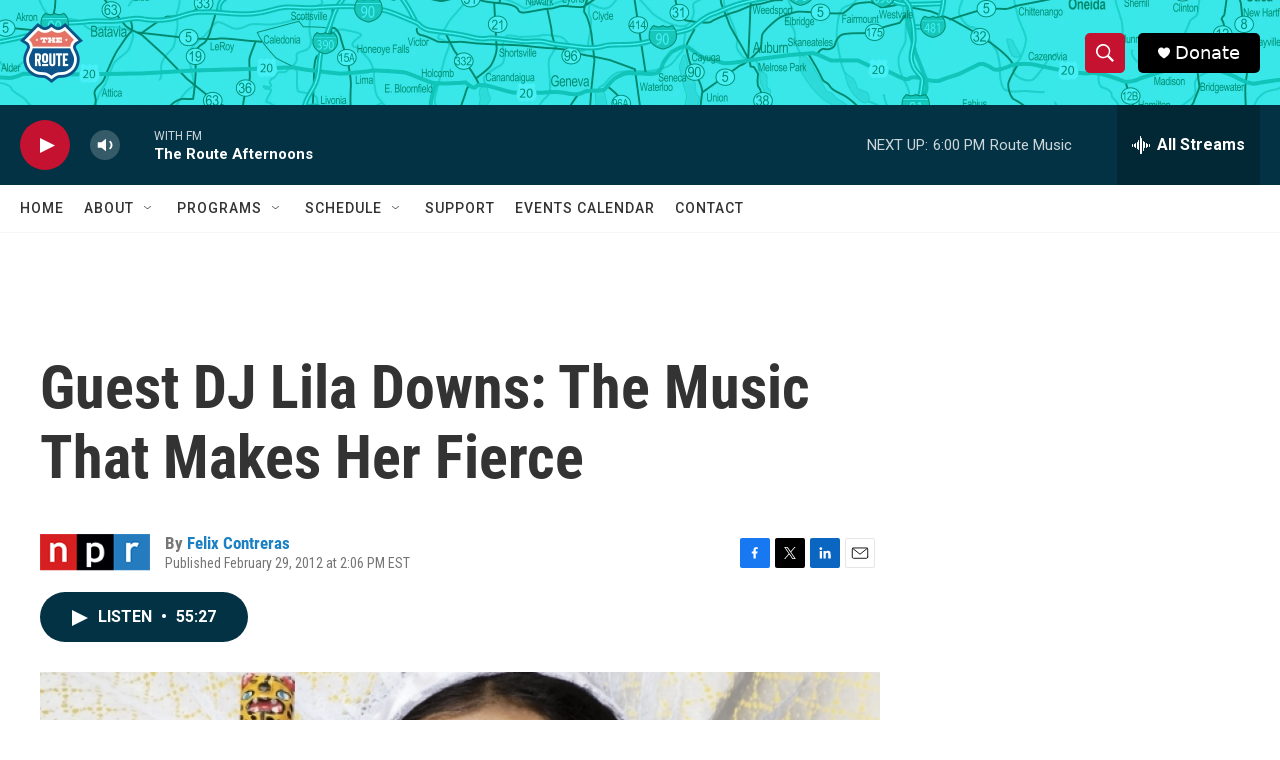

--- FILE ---
content_type: text/html; charset=utf-8
request_url: https://www.google.com/recaptcha/api2/aframe
body_size: 250
content:
<!DOCTYPE HTML><html><head><meta http-equiv="content-type" content="text/html; charset=UTF-8"></head><body><script nonce="NbiXWooA3DN5BM9LaT0BDA">/** Anti-fraud and anti-abuse applications only. See google.com/recaptcha */ try{var clients={'sodar':'https://pagead2.googlesyndication.com/pagead/sodar?'};window.addEventListener("message",function(a){try{if(a.source===window.parent){var b=JSON.parse(a.data);var c=clients[b['id']];if(c){var d=document.createElement('img');d.src=c+b['params']+'&rc='+(localStorage.getItem("rc::a")?sessionStorage.getItem("rc::b"):"");window.document.body.appendChild(d);sessionStorage.setItem("rc::e",parseInt(sessionStorage.getItem("rc::e")||0)+1);localStorage.setItem("rc::h",'1770145363777');}}}catch(b){}});window.parent.postMessage("_grecaptcha_ready", "*");}catch(b){}</script></body></html>